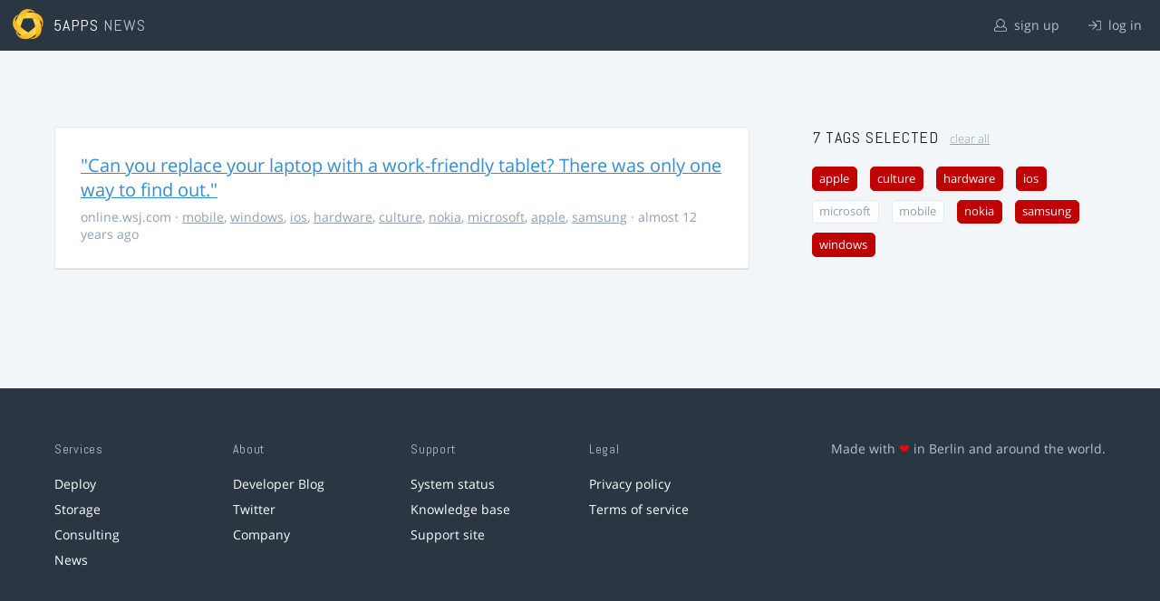

--- FILE ---
content_type: text/html; charset=utf-8
request_url: https://5apps.com/news/stories?tags=apple%2Csamsung%2Cios%2Chardware%2Cculture%2Cnokia%2Cwindows
body_size: 2195
content:
<!DOCTYPE html>
<html class='no-js' lang='en'>
<head>
<meta charset='utf-8'>
<meta content='width=device-width, minimum-scale=1.0, maximum-scale=1.0' name='viewport'>
<title>5apps News | Tags: apple, samsung, ios, hardware, culture, nokia, windows</title>
<meta content='Link list for PWA developers and designers' name='description'>
<link href='https://static.5apps.com/assets/favicon/news-96cbac3682cc87074003dffcdff8dd8b46a406e8c320886e239ffe5da1a20b0b.png' rel='icon'>
<link href='https://5apps.com/news/stories/latest.rss' rel='alternate' title='Latest links' type='application/rss+xml'>

<meta name="csrf-param" content="authenticity_token" />
<meta name="csrf-token" content="aovBdgfPFryJgZKLYZMPZpGYJda8VhInOFh3OI3fdGBcZTPKRFFK41S6wujvuBs3LQGnIIBHFqOf9LLT+Md5FA==" />
<link rel="stylesheet" media="screen" href="https://static.5apps.com/assets/redesign-76c0d3aa745417cfcc3f2e4d9fe805d60721315ffa22689b71ab1528496b851d.css" />
</head>
<body class='stories index'>
<header class='topbar'>
<h1>
<img src="https://static.5apps.com/assets/icon/5apps-gradient-orange-cef6dd3027ee0df5fd63cc780a4b84d90f43dbc1f6c3d216f876e09f8b8768cb.svg" />
<span class='primary'><a href="https://5apps.com/">5apps</a></span>
<span class='secondary'>News</span>
</h1>
<nav>
<ul>
<li class='signup'>
<a href="/users/sign_up?site=news"><svg xmlns="http://www.w3.org/2000/svg" viewBox="0 0 512 512"><path d="M430.769 312.653l-48.658-13.902C427.833 251.806 432 197.605 432 176 432 78.845 353.262 0 256 0 158.859 0 80 78.724 80 176c0 21.609 4.167 75.806 49.889 122.751l-48.658 13.902C19.49 330.294 0 386.442 0 420.344V448c0 35.29 28.71 64 64 64h384c35.29 0 64-28.71 64-64v-27.656c0-33.198-18.981-89.905-81.231-107.691zM256 32c79.529 0 144 64.471 144 144s-64.471 144-144 144-144-64.471-144-144S176.471 32 256 32zm224 416c0 17.673-14.327 32-32 32H64c-17.673 0-32-14.327-32-32v-27.656c0-35.718 23.678-67.109 58.022-76.922l69.862-19.961C176.969 334.613 210.109 352 256 352c45.897 0 79.038-17.392 96.116-28.538l69.862 19.961C456.322 353.235 480 384.626 480 420.344V448z"/></svg>
sign up
</a></li>
<li class='login'>
<a href="/users/sign_in"><svg xmlns="http://www.w3.org/2000/svg" viewBox="0 0 512 512"><path d="M184 83.5l164.5 164c4.7 4.7 4.7 12.3 0 17L184 428.5c-4.7 4.7-12.3 4.7-17 0l-7.1-7.1c-4.7-4.7-4.7-12.3 0-17l132-131.4H12c-6.6 0-12-5.4-12-12v-10c0-6.6 5.4-12 12-12h279.9L160 107.6c-4.7-4.7-4.7-12.3 0-17l7.1-7.1c4.6-4.7 12.2-4.7 16.9 0zM512 400V112c0-26.5-21.5-48-48-48H332c-6.6 0-12 5.4-12 12v8c0 6.6 5.4 12 12 12h132c8.8 0 16 7.2 16 16v288c0 8.8-7.2 16-16 16H332c-6.6 0-12 5.4-12 12v8c0 6.6 5.4 12 12 12h132c26.5 0 48-21.5 48-48z"/></svg>
log in
</a></li>
</ul>
</nav>
</header>

<main>
<div class='index'>
<div class='stories'>
<ul>
<li data-story-id='5310333f355e0e7cb10000dd'>
<div class='story'>
<h3>
<a class="title" href="http://online.wsj.com/news/articles/SB10001424052702303491404579390981100620274">&quot;Can you replace your laptop with a work-friendly tablet? There was only one way to find out.&quot;</a>
</h3>
<p class='meta'>
<span class='domain'>
online.wsj.com
</span>
&middot;
<a href="https://5apps.com/news/stories?tags=mobile">mobile</a>, <a href="https://5apps.com/news/stories?tags=windows">windows</a>, <a href="https://5apps.com/news/stories?tags=ios">ios</a>, <a href="https://5apps.com/news/stories?tags=hardware">hardware</a>, <a href="https://5apps.com/news/stories?tags=culture">culture</a>, <a href="https://5apps.com/news/stories?tags=nokia">nokia</a>, <a href="https://5apps.com/news/stories?tags=microsoft">microsoft</a>, <a href="https://5apps.com/news/stories?tags=apple">apple</a>, <a href="https://5apps.com/news/stories?tags=samsung">samsung</a>
&middot;
almost 12 years ago
</p>
</div>
</li>
</ul>

</div>
<aside>
<section class='all-tags'>
<h2>
7 Tags
selected
<a class="clear-tags" href="/news">clear all</a>
</h2>
<ul class='tags'>
<li class=''>
<a class="active " href="/news/stories?tags=samsung%2Cios%2Chardware%2Cculture%2Cnokia%2Cwindows">apple</a>
</li>
<li class=''>
<a class="active " href="/news/stories?tags=apple%2Csamsung%2Cios%2Chardware%2Cnokia%2Cwindows">culture</a>
</li>
<li class=''>
<a class="active " href="/news/stories?tags=apple%2Csamsung%2Cios%2Cculture%2Cnokia%2Cwindows">hardware</a>
</li>
<li class=''>
<a class="active " href="/news/stories?tags=apple%2Csamsung%2Chardware%2Cculture%2Cnokia%2Cwindows">ios</a>
</li>
<li class=''>
<a class="" href="/news/stories?tags=apple%2Csamsung%2Cios%2Chardware%2Cculture%2Cnokia%2Cwindows%2Cmicrosoft">microsoft</a>
</li>
<li class=''>
<a class="" href="/news/stories?tags=apple%2Csamsung%2Cios%2Chardware%2Cculture%2Cnokia%2Cwindows%2Cmobile">mobile</a>
</li>
<li class=''>
<a class="active " href="/news/stories?tags=apple%2Csamsung%2Cios%2Chardware%2Cculture%2Cwindows">nokia</a>
</li>
<li class=''>
<a class="active " href="/news/stories?tags=apple%2Cios%2Chardware%2Cculture%2Cnokia%2Cwindows">samsung</a>
</li>
<li class=''>
<a class="active " href="/news/stories?tags=apple%2Csamsung%2Cios%2Chardware%2Cculture%2Cnokia">windows</a>
</li>
</ul>
</section>
<section class='tag-actions'>
<a class="hidden" id="show-all-tags" href="">show all tags</a>
</section>

</aside>
</div>

</main>
<footer>
<div class='grid-container'>
<section class='links'>
<h2>Services</h2>
<ul>
<li><a href="/deploy/home">Deploy</a></li>
<li><a href="/storage">Storage</a></li>
<li><a href="https://5apps.com/consulting">Consulting</a></li>
<li><a href="https://5apps.com/news">News</a></li>
</ul>
</section>
<section class='links'>
<h2>About</h2>
<ul>
<li><a href="https://blog.5apps.com">Developer Blog</a></li>
<li><a href="https://twitter.com/5apps">Twitter</a></li>
<li><a href="https://5apps.com/about">Company</a></li>
</ul>
</section>
<section class='links'>
<h2>Support</h2>
<ul>
<li><a href="https://status.5apps.com">System status</a></li>
<li><a href="https://5apps.tenderapp.com/kb">Knowledge base</a></li>
<li><a href="https://5apps.tenderapp.com/">Support site</a></li>
</ul>
</section>
<section class='links'>
<h2>Legal</h2>
<ul>
<li><a href="https://5apps.com/privacy">Privacy policy</a></li>
<li><a href="https://5apps.com/terms">Terms of service</a></li>
</ul>
</section>
<section class='imprint'>
<p>
Made with <span class="heart">❤</span> in Berlin and around the world.
</p>
</section>
</div>
</footer>
<script src="https://static.5apps.com/assets/redesign-726adf4b74a23c9f5b34ae9eea9aee0ff8477a6155d7a0b62114fc14cac86d01.js" debug="false"></script>
<script>
  const hiddenTags = document.querySelectorAll('.all-tags ul li.hidden');
  if (hiddenTags.length > 0) {
    const showAllTagsLink = document.getElementById('show-all-tags');
    showAllTagsLink.classList.remove('hidden');
    showAllTagsLink.addEventListener('click', function(evt) {
      evt.preventDefault();
      showAllTagsLink.classList.add('hidden');
      for (const tag of hiddenTags) {
        tag.classList.remove('hidden')
      }
      return false;
    });
  }
</script>

</body>
</html>
